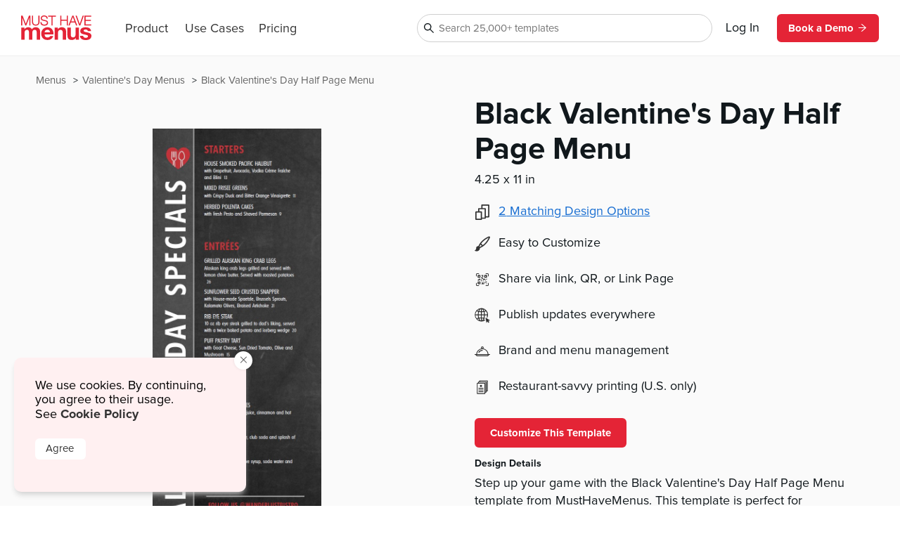

--- FILE ---
content_type: text/html
request_url: https://www.musthavemenus.com/half-page-menu-template/black-valentine's-day-half-page-menu.html
body_size: 9533
content:
<!DOCTYPE html>
<html lang="en" class="tk-proxima-nova">
<head>
	<meta charset="UTF-8">
	<meta name="viewport" content="width=device-width">
	<link rel="icon" type="image/png" href="/favicon-16x16.png" sizes="16x16">
	<link rel="icon" type="image/png" href="/favicon-32x32.png" sizes="32x32">
	<link rel="icon" type="image/png" href="/favicon-96x96.png" sizes="96x96">
	<link rel="icon" type="image/png" href="/favicon-160x160.png" sizes="160x160">

	<link rel="preconnect" href="https://www.mhme.nu">

	<meta name="generator" content="Astro v2.10.15">
	<meta name="description" content="Create an impressive menu using the Black Valentine's Day Half Page Menu template. Design, edit, and print menus -- all in one spot.">
	<meta name="keywords">

	

	<title>Black Valentine&#39;s Day Half Page Menu</title>

	<!-- Intercom -->
	
	
	
	
<!-- End Intercom -->

	<!-- Google Tag Manager -->
	
	<!-- End Google Tag Manager -->

	<!-- Fullstory -->
	<script> window['_fs_host'] = 'fullstory.com'; window['_fs_script'] = 'edge.fullstory.com/s/fs.js'; window['_fs_org'] = 'o-23XANY-na1'; window['_fs_namespace'] = 'FS'; !function(m,n,e,t,l,o,g,y){var s,f,a=function(h){ return!(h in m)||(m.console&&m.console.log&&m.console.log('FullStory namespace conflict. Please set window["_fs_namespace"].'),!1)}(e) ;function p(b){var h,d=[];function j(){h&&(d.forEach((function(b){var d;try{d=b[h[0]]&&b[h[0]](h[1])}catch(h){return void(b[3]&&b[3](h))} d&&d.then?d.then(b[2],b[3]):b[2]&&b[2](d)})),d.length=0)}function r(b){return function(d){h||(h=[b,d],j())}}return b(r(0),r(1)),{ then:function(b,h){return p((function(r,i){d.push([b,h,r,i]),j()}))}}}a&&(g=m[e]=function(){var b=function(b,d,j,r){function i(i,c){ h(b,d,j,i,c,r)}r=r||2;var c,u=/Async$/;return u.test(b)?(b=b.replace(u,""),"function"==typeof Promise?new Promise(i):p(i)):h(b,d,j,c,c,r)} ;function h(h,d,j,r,i,c){return b._api?b._api(h,d,j,r,i,c):(b.q&&b.q.push([h,d,j,r,i,c]),null)}return b.q=[],b}(),y=function(b){function h(h){ "function"==typeof h[4]&&h[4](new Error(b))}var d=g.q;if(d){for(var j=0;j<d.length;j++)h(d[j]);d.length=0,d.push=h}},function(){ (o=n.createElement(t)).async=!0,o.crossOrigin="anonymous",o.src="https://"+l,o.onerror=function(){y("Error loading "+l)} ;var b=n.getElementsByTagName(t)[0];b&&b.parentNode?b.parentNode.insertBefore(o,b):n.head.appendChild(o)}(),function(){function b(){} function h(b,h,d){g(b,h,d,1)}function d(b,d,j){h("setProperties",{type:b,properties:d},j)}function j(b,h){d("user",b,h)}function r(b,h,d){j({ uid:b},d),h&&j(h,d)}g.identify=r,g.setUserVars=j,g.identifyAccount=b,g.clearUserCookie=b,g.setVars=d,g.event=function(b,d,j){h("trackEvent",{ name:b,properties:d},j)},g.anonymize=function(){r(!1)},g.shutdown=function(){h("shutdown")},g.restart=function(){h("restart")}, g.log=function(b,d){h("log",{level:b,msg:d})},g.consent=function(b){h("setIdentity",{consent:!arguments.length||b})}}(),s="fetch", f="XMLHttpRequest",g._w={},g._w[f]=m[f],g._w[s]=m[s],m[s]&&(m[s]=function(){return g._w[s].apply(this,arguments)}),g._v="2.0.0") }(window,document,window._fs_namespace,"script",window._fs_script); </script>
	<!-- /Fullstory -->

	<!-- Rewardful Code -->
	
	<script async src="https://r.wdfl.co/rw.js" data-rewardful="e9d4c9"></script>
	<!-- End Rewardful Code -->

	

	

	
<link rel="stylesheet" href="/_astro/_name_.d831f0dc.css" />
<link rel="stylesheet" href="/_astro/_name_.b90f1143.css" />
<link rel="stylesheet" href="/_astro/_name_.e100395e.css" />
<link rel="stylesheet" href="/_astro/AppHeader.13d3f613.css" />
<link rel="stylesheet" href="/_astro/CookieNotification.c36fd073.css" />
<link rel="stylesheet" href="/_astro/Button.fdf18af4.css" />
<link rel="stylesheet" href="/_astro/MatchingDesignModal.66779292.css" /><script type="module" src="/_astro/hoisted.9056a9d6.js"></script></head>

<body id="app">
	<!-- Google Tag Manager (noscript) -->
	<noscript><iframe src="https://www.googletagmanager.com/ns.html?id=GTM-5WNV48VJ" height="0" width="0" style="display:none;visibility:hidden"></iframe></noscript>
	<!-- End Google Tag Manager (noscript) -->
	<style>astro-island,astro-slot,astro-static-slot{display:contents}</style><script>(()=>{var e=async t=>{await(await t())()};(self.Astro||(self.Astro={})).only=e;window.dispatchEvent(new Event("astro:only"));})();;(()=>{var d;{let p={0:t=>u(t),1:t=>l(t),2:t=>new RegExp(t),3:t=>new Date(t),4:t=>new Map(l(t)),5:t=>new Set(l(t)),6:t=>BigInt(t),7:t=>new URL(t),8:t=>new Uint8Array(t),9:t=>new Uint16Array(t),10:t=>new Uint32Array(t)},h=t=>{let[e,n]=t;return e in p?p[e](n):void 0},l=t=>t.map(h),u=t=>typeof t!="object"||t===null?t:Object.fromEntries(Object.entries(t).map(([e,n])=>[e,h(n)]));customElements.get("astro-island")||customElements.define("astro-island",(d=class extends HTMLElement{constructor(){super(...arguments);this.hydrate=async()=>{var i;if(!this.hydrator||!this.isConnected)return;let e=(i=this.parentElement)==null?void 0:i.closest("astro-island[ssr]");if(e){e.addEventListener("astro:hydrate",this.hydrate,{once:!0});return}let n=this.querySelectorAll("astro-slot"),o={},a=this.querySelectorAll("template[data-astro-template]");for(let r of a){let s=r.closest(this.tagName);s!=null&&s.isSameNode(this)&&(o[r.getAttribute("data-astro-template")||"default"]=r.innerHTML,r.remove())}for(let r of n){let s=r.closest(this.tagName);s!=null&&s.isSameNode(this)&&(o[r.getAttribute("name")||"default"]=r.innerHTML)}let c;try{c=this.hasAttribute("props")?u(JSON.parse(this.getAttribute("props"))):{}}catch(r){let s=this.getAttribute("component-url")||"<unknown>",y=this.getAttribute("component-export");throw y&&(s+=` (export ${y})`),console.error(`[hydrate] Error parsing props for component ${s}`,this.getAttribute("props"),r),r}await this.hydrator(this)(this.Component,c,o,{client:this.getAttribute("client")}),this.removeAttribute("ssr"),this.dispatchEvent(new CustomEvent("astro:hydrate"))}}connectedCallback(){!this.hasAttribute("await-children")||this.firstChild?this.childrenConnectedCallback():new MutationObserver((e,n)=>{n.disconnect(),setTimeout(()=>this.childrenConnectedCallback(),0)}).observe(this,{childList:!0})}async childrenConnectedCallback(){let e=this.getAttribute("before-hydration-url");e&&await import(e),this.start()}start(){let e=JSON.parse(this.getAttribute("opts")),n=this.getAttribute("client");if(Astro[n]===void 0){window.addEventListener(`astro:${n}`,()=>this.start(),{once:!0});return}Astro[n](async()=>{let o=this.getAttribute("renderer-url"),[a,{default:c}]=await Promise.all([import(this.getAttribute("component-url")),o?import(o):()=>()=>{}]),i=this.getAttribute("component-export")||"default";if(!i.includes("."))this.Component=a[i];else{this.Component=a;for(let r of i.split("."))this.Component=this.Component[r]}return this.hydrator=c,this.hydrate},e,this)}attributeChangedCallback(){this.hydrate()}},d.observedAttributes=["props"],d))}})();</script><astro-island uid="ZPTBPT" component-url="/_astro/AppHeader.c058421e.js" component-export="default" renderer-url="/_astro/client.ee951810.js" props="{}" ssr="" client="only" opts="{&quot;name&quot;:&quot;AppHeader&quot;,&quot;value&quot;:&quot;solid-js&quot;}"></astro-island>
	
  <main>
    <section class="fluid longtail">

      <div class="popcorn-container">
  <div>
      <a href="/half-page-menu-template/black-valentine's-day-half-page-menu.html">
        Black Valentine&#39;s Day Half Page Menu
      </a>
    </div><div>
      <a href="/category/valentines-day-menus.html">
        Valentine&#39;s Day Menus
      </a>
    </div><div>
      <a href="/menu/browse.do">
        Menus
      </a>
    </div>
</div>

      <header>
        <div class="thumbs">
          <astro-island uid="Z2iaUs" component-url="/_astro/CustomizeTemplateThumbs.f2e74560.js" component-export="default" renderer-url="/_astro/client.ee951810.js" props="{&quot;design&quot;:[0,{&quot;id&quot;:[0,&quot;338f34e1-5fe5-48cd-8df4-7f973f4b2ea0&quot;],&quot;colors&quot;:[0,&quot;#FFFFFF,#000,#C2333A,#e21b4b,#9acc5d,#adafb2,#e6e7e8,#c7c8ca,#c2333a&quot;],&quot;created_date&quot;:[3,&quot;2022-01-12T13:13:28.000Z&quot;],&quot;description&quot;:[0,&quot;Step up your game with the Black Valentine&#39;s Day Half Page Menu template from MustHaveMenus. This template is perfect for restaurants looking to celebrate Valentine&#39;s Day without having to cover everything in pink and red! With our custom design tool, making any changes to this template is a breeze. Edit text, swap fonts, add colors, insert logos, and more in a matter of minutes. Once your menu is ready, order your prints and we’ll ship them right to your door. &quot;],&quot;fonts&quot;:[0,&quot;node_family_florida&quot;],&quot;html&quot;:[0,&quot;&quot;],&quot;name&quot;:[0,&quot;Black Valentine&#39;s Day Half Page Menu&quot;],&quot;page_count&quot;:[0,1],&quot;pdf&quot;:[0,null],&quot;privacy&quot;:[0,null],&quot;removed&quot;:[8,[0]],&quot;size&quot;:[0,&quot;half-page-menu&quot;],&quot;thumb&quot;:[0,null],&quot;thumb_updated_date&quot;:[0,null],&quot;type&quot;:[0,&quot;template&quot;],&quot;updated_date&quot;:[3,&quot;2026-01-07T09:46:40.000Z&quot;],&quot;url&quot;:[0,null],&quot;visitor_id&quot;:[0,null],&quot;location_id&quot;:[0,1000105300],&quot;member_id&quot;:[0,619603],&quot;status&quot;:[0,&quot;published&quot;],&quot;template_id&quot;:[0,null],&quot;designer&quot;:[0,&quot;samantha.bess@musthavemenus.com&quot;],&quot;last_edited_date&quot;:[0,null],&quot;notes&quot;:[0,&quot;Designed by Sam M.&quot;],&quot;brandColors&quot;:[0,null],&quot;height&quot;:[0,null],&quot;themeColors&quot;:[0,null],&quot;unit&quot;:[0,&quot;in&quot;],&quot;width&quot;:[0,null],&quot;png&quot;:[0,null],&quot;version&quot;:[0,null],&quot;appVersion&quot;:[0,&quot;0&quot;],&quot;folders&quot;:[0,null],&quot;app_version&quot;:[0,2.2],&quot;has_changes&quot;:[8,[1]],&quot;meta_description&quot;:[0,&quot;Create an impressive menu using the Black Valentine&#39;s Day Half Page Menu template. Design, edit, and print menus -- all in one spot.&quot;],&quot;page_title&quot;:[0,null],&quot;is_test&quot;:[8,[1]],&quot;rank&quot;:[0,17],&quot;assigned_to&quot;:[0,&quot;samantha.bess@musthavemenus.com&quot;],&quot;is_locked&quot;:[8,[0]],&quot;jpg&quot;:[0,null],&quot;last_download_date&quot;:[0,null],&quot;last_saved_tag&quot;:[0,&quot;vzJ7mifFRfip&quot;],&quot;compressed&quot;:[0,&quot;37299&quot;],&quot;linked_parent&quot;:[0,&quot;dc935142-1ab5-474e-9887-9e5fc87073d7&quot;],&quot;free&quot;:[8,[1]],&quot;urank&quot;:[0,null],&quot;in_use&quot;:[0,&quot;LP&quot;],&quot;in_use_member_id&quot;:[0,891454],&quot;owner_id&quot;:[0,null],&quot;team_id&quot;:[0,null],&quot;creator_name&quot;:[0,null],&quot;in_use_last_ping_at&quot;:[0,1706300865149],&quot;has_toast_items&quot;:[8,[0]],&quot;toast_item&quot;:[0,&quot;&quot;],&quot;clover_item&quot;:[0,&quot;&quot;],&quot;has_clover_items&quot;:[8,[0]],&quot;webm&quot;:[0,null],&quot;mp4&quot;:[0,null],&quot;last_content_update_date&quot;:[0,null],&quot;has_video&quot;:[0,null],&quot;has_square_items&quot;:[8,[0]],&quot;square_item&quot;:[0,&quot;&quot;],&quot;clover_sections&quot;:[0,&quot;&quot;],&quot;square_sections&quot;:[0,&quot;&quot;],&quot;toast_sections&quot;:[0,&quot;&quot;],&quot;pos_updated_date&quot;:[0,null],&quot;pos_updated_enabled&quot;:[0,null],&quot;dsa_updated_enabled&quot;:[0,null],&quot;has_treez_items&quot;:[0,null],&quot;treez_item&quot;:[0,null],&quot;treez_sections&quot;:[0,null],&quot;has_popmenu_items&quot;:[0,null],&quot;popmenu_item&quot;:[0,null],&quot;popmenu_sections&quot;:[0,null],&quot;has_itemlibrary_items&quot;:[0,null],&quot;itemlibrary_item&quot;:[0,null],&quot;itemlibrary_sections&quot;:[0,null],&quot;links_updated_enabled&quot;:[0,null],&quot;last_editor_name&quot;:[0,null],&quot;il_updated_enabled&quot;:[0,null],&quot;is_per_page_mode&quot;:[8,[0]],&quot;categoryId&quot;:[0,6899]}],&quot;isLandscape&quot;:[0,false]}" ssr="" client="only" opts="{&quot;name&quot;:&quot;CustomizeTemplateThumbs&quot;,&quot;value&quot;:&quot;solid-js&quot;}"></astro-island>
        </div>

        <div class="text">
          <astro-island uid="Z1EWppa" component-url="/_astro/LongtailProLabel.480db1d6.js" component-export="default" renderer-url="/_astro/client.ee951810.js" props="{&quot;isFree&quot;:[0,true]}" ssr="" client="only" opts="{&quot;name&quot;:&quot;LongtailProLabel&quot;,&quot;value&quot;:&quot;solid-js&quot;}"></astro-island>
          <h1>Black Valentine&#39;s Day Half Page Menu</h1>
          <p class="dimensions">4.25
            x 11 in</p>
          <ul>
            <li>
                <div>
                  <svg data-hk="0-0" xmlns="http://www.w3.org/2000/svg" viewBox="0 0 18.11 20.09"><path id="Path_1864" d="M17.33,0H8.41c-.43,0-.78,.35-.78,.78v3.94h-3.21c-.43,0-.78,.35-.78,.78v3.5H.78c-.43,0-.78,.35-.78,.78v9.54c0,.43,.35,.78,.78,.78H7.8c.43,0,.78-.35,.78-.78v-.74h4.16c.43,0,.78-.35,.78-.78v-1.01h3.82c.43,0,.78-.35,.78-.78V.78c0-.43-.35-.78-.78-.78m-.78,15.23h-3.04V5.5c0-.43-.35-.78-.78-.78h-3.55V1.56h7.36V15.23Zm-4.59,1.56v.23h-3.38v-7.25c-.02-.42-.36-.76-.78-.78h-2.6v-2.72h6.76v10.51h0Zm-4.94,1.75H1.56v-7.99H7.02v7.99Z" fill="#333"></path></svg>
                </div>
                <astro-island uid="Z1HDuTG" component-url="/_astro/MatchingDesignModal.896b8c6d.js" component-export="default" renderer-url="/_astro/client.ee951810.js" props="{&quot;collection&quot;:[1,[[0,{&quot;id&quot;:[0,&quot;dc935142-1ab5-474e-9887-9e5fc87073d7&quot;],&quot;colors&quot;:[0,&quot;#FFFFFF,#000,#C2333A,#e21b4b,#9acc5d,#adafb2,#e6e7e8,#c7c8ca&quot;],&quot;created_date&quot;:[3,&quot;2022-01-10T14:40:16.000Z&quot;],&quot;description&quot;:[0,&quot;Celebrate Valentine&#39;s Day in style with the Black Valentine&#39;s Day Menu template from MustHaveMenus. This template features a chalkboard textured background with red accents. It’s easy to edit this template so it best reflects your business with our design tool. In a few clicks of the mouse, change text, add photos or logos, swap colors, and insert graphics. Then order your menus from our professional team for beautiful menus that are sure to impress. &quot;],&quot;fonts&quot;:[0,&quot;node_family_florida,node_family_fjalla_one,node_family_assistant&quot;],&quot;html&quot;:[0,&quot;&quot;],&quot;name&quot;:[0,&quot;Black Valentine&#39;s Day Menu&quot;],&quot;page_count&quot;:[0,1],&quot;pdf&quot;:[0,null],&quot;privacy&quot;:[0,null],&quot;removed&quot;:[8,[0]],&quot;size&quot;:[0,&quot;menu-letter&quot;],&quot;thumb&quot;:[0,null],&quot;thumb_updated_date&quot;:[0,null],&quot;type&quot;:[0,&quot;template&quot;],&quot;updated_date&quot;:[3,&quot;2026-01-07T09:45:18.000Z&quot;],&quot;url&quot;:[0,null],&quot;visitor_id&quot;:[0,null],&quot;location_id&quot;:[0,1000105300],&quot;member_id&quot;:[0,619603],&quot;status&quot;:[0,&quot;published&quot;],&quot;template_id&quot;:[0,null],&quot;designer&quot;:[0,&quot;samantha.bess@musthavemenus.com&quot;],&quot;last_edited_date&quot;:[0,null],&quot;notes&quot;:[0,&quot;Designed by Sam M.&quot;],&quot;brandColors&quot;:[0,null],&quot;height&quot;:[0,null],&quot;themeColors&quot;:[0,null],&quot;unit&quot;:[0,null],&quot;width&quot;:[0,null],&quot;png&quot;:[0,null],&quot;version&quot;:[0,null],&quot;appVersion&quot;:[0,&quot;0&quot;],&quot;folders&quot;:[0,null],&quot;app_version&quot;:[0,2.2],&quot;has_changes&quot;:[8,[1]],&quot;meta_description&quot;:[0,&quot;Design a stylish new menu using the Black Valentine&#39;s Day Menu template. Edit and print menus with ease using our Menu Maker.&quot;],&quot;page_title&quot;:[0,null],&quot;is_test&quot;:[8,[1]],&quot;rank&quot;:[0,17],&quot;assigned_to&quot;:[0,&quot;samantha.bess@musthavemenus.com&quot;],&quot;is_locked&quot;:[8,[0]],&quot;jpg&quot;:[0,null],&quot;last_download_date&quot;:[0,null],&quot;last_saved_tag&quot;:[0,&quot;f59yy3vtnoF9&quot;],&quot;compressed&quot;:[0,&quot;36522&quot;],&quot;linked_parent&quot;:[0,&quot;&quot;],&quot;free&quot;:[8,[1]],&quot;urank&quot;:[0,null],&quot;in_use&quot;:[0,&quot;&quot;],&quot;in_use_member_id&quot;:[0,0],&quot;owner_id&quot;:[0,null],&quot;team_id&quot;:[0,null],&quot;creator_name&quot;:[0,null],&quot;in_use_last_ping_at&quot;:[0,null],&quot;has_toast_items&quot;:[0,null],&quot;toast_item&quot;:[0,null],&quot;clover_item&quot;:[0,null],&quot;has_clover_items&quot;:[0,null],&quot;webm&quot;:[0,null],&quot;mp4&quot;:[0,null],&quot;last_content_update_date&quot;:[0,null],&quot;has_video&quot;:[0,null],&quot;has_square_items&quot;:[0,null],&quot;square_item&quot;:[0,null],&quot;clover_sections&quot;:[0,null],&quot;square_sections&quot;:[0,null],&quot;toast_sections&quot;:[0,null],&quot;pos_updated_date&quot;:[0,null],&quot;pos_updated_enabled&quot;:[0,null],&quot;dsa_updated_enabled&quot;:[0,null],&quot;has_treez_items&quot;:[0,null],&quot;treez_item&quot;:[0,null],&quot;treez_sections&quot;:[0,null],&quot;has_popmenu_items&quot;:[0,null],&quot;popmenu_item&quot;:[0,null],&quot;popmenu_sections&quot;:[0,null],&quot;has_itemlibrary_items&quot;:[0,null],&quot;itemlibrary_item&quot;:[0,null],&quot;itemlibrary_sections&quot;:[0,null],&quot;links_updated_enabled&quot;:[0,null],&quot;last_editor_name&quot;:[0,null],&quot;il_updated_enabled&quot;:[0,null],&quot;is_per_page_mode&quot;:[8,[0]]}],[0,{&quot;id&quot;:[0,&quot;338f34e1-5fe5-48cd-8df4-7f973f4b2ea0&quot;],&quot;colors&quot;:[0,&quot;#FFFFFF,#000,#C2333A,#e21b4b,#9acc5d,#adafb2,#e6e7e8,#c7c8ca,#c2333a&quot;],&quot;created_date&quot;:[3,&quot;2022-01-12T13:13:28.000Z&quot;],&quot;description&quot;:[0,&quot;Step up your game with the Black Valentine&#39;s Day Half Page Menu template from MustHaveMenus. This template is perfect for restaurants looking to celebrate Valentine&#39;s Day without having to cover everything in pink and red! With our custom design tool, making any changes to this template is a breeze. Edit text, swap fonts, add colors, insert logos, and more in a matter of minutes. Once your menu is ready, order your prints and we’ll ship them right to your door. &quot;],&quot;fonts&quot;:[0,&quot;node_family_florida&quot;],&quot;html&quot;:[0,&quot;&quot;],&quot;name&quot;:[0,&quot;Black Valentine&#39;s Day Half Page Menu&quot;],&quot;page_count&quot;:[0,1],&quot;pdf&quot;:[0,null],&quot;privacy&quot;:[0,null],&quot;removed&quot;:[8,[0]],&quot;size&quot;:[0,&quot;half-page-menu&quot;],&quot;thumb&quot;:[0,null],&quot;thumb_updated_date&quot;:[0,null],&quot;type&quot;:[0,&quot;template&quot;],&quot;updated_date&quot;:[3,&quot;2026-01-07T09:46:40.000Z&quot;],&quot;url&quot;:[0,null],&quot;visitor_id&quot;:[0,null],&quot;location_id&quot;:[0,1000105300],&quot;member_id&quot;:[0,619603],&quot;status&quot;:[0,&quot;published&quot;],&quot;template_id&quot;:[0,null],&quot;designer&quot;:[0,&quot;samantha.bess@musthavemenus.com&quot;],&quot;last_edited_date&quot;:[0,null],&quot;notes&quot;:[0,&quot;Designed by Sam M.&quot;],&quot;brandColors&quot;:[0,null],&quot;height&quot;:[0,null],&quot;themeColors&quot;:[0,null],&quot;unit&quot;:[0,&quot;in&quot;],&quot;width&quot;:[0,null],&quot;png&quot;:[0,null],&quot;version&quot;:[0,null],&quot;appVersion&quot;:[0,&quot;0&quot;],&quot;folders&quot;:[0,null],&quot;app_version&quot;:[0,2.2],&quot;has_changes&quot;:[8,[1]],&quot;meta_description&quot;:[0,&quot;Create an impressive menu using the Black Valentine&#39;s Day Half Page Menu template. Design, edit, and print menus -- all in one spot.&quot;],&quot;page_title&quot;:[0,null],&quot;is_test&quot;:[8,[1]],&quot;rank&quot;:[0,17],&quot;assigned_to&quot;:[0,&quot;samantha.bess@musthavemenus.com&quot;],&quot;is_locked&quot;:[8,[0]],&quot;jpg&quot;:[0,null],&quot;last_download_date&quot;:[0,null],&quot;last_saved_tag&quot;:[0,&quot;vzJ7mifFRfip&quot;],&quot;compressed&quot;:[0,&quot;37299&quot;],&quot;linked_parent&quot;:[0,&quot;dc935142-1ab5-474e-9887-9e5fc87073d7&quot;],&quot;free&quot;:[8,[1]],&quot;urank&quot;:[0,null],&quot;in_use&quot;:[0,&quot;LP&quot;],&quot;in_use_member_id&quot;:[0,891454],&quot;owner_id&quot;:[0,null],&quot;team_id&quot;:[0,null],&quot;creator_name&quot;:[0,null],&quot;in_use_last_ping_at&quot;:[0,1706300865149],&quot;has_toast_items&quot;:[8,[0]],&quot;toast_item&quot;:[0,&quot;&quot;],&quot;clover_item&quot;:[0,&quot;&quot;],&quot;has_clover_items&quot;:[8,[0]],&quot;webm&quot;:[0,null],&quot;mp4&quot;:[0,null],&quot;last_content_update_date&quot;:[0,null],&quot;has_video&quot;:[0,null],&quot;has_square_items&quot;:[8,[0]],&quot;square_item&quot;:[0,&quot;&quot;],&quot;clover_sections&quot;:[0,&quot;&quot;],&quot;square_sections&quot;:[0,&quot;&quot;],&quot;toast_sections&quot;:[0,&quot;&quot;],&quot;pos_updated_date&quot;:[0,null],&quot;pos_updated_enabled&quot;:[0,null],&quot;dsa_updated_enabled&quot;:[0,null],&quot;has_treez_items&quot;:[0,null],&quot;treez_item&quot;:[0,null],&quot;treez_sections&quot;:[0,null],&quot;has_popmenu_items&quot;:[0,null],&quot;popmenu_item&quot;:[0,null],&quot;popmenu_sections&quot;:[0,null],&quot;has_itemlibrary_items&quot;:[0,null],&quot;itemlibrary_item&quot;:[0,null],&quot;itemlibrary_sections&quot;:[0,null],&quot;links_updated_enabled&quot;:[0,null],&quot;last_editor_name&quot;:[0,null],&quot;il_updated_enabled&quot;:[0,null],&quot;is_per_page_mode&quot;:[8,[0]]}]]]}" ssr="" client="only" opts="{&quot;name&quot;:&quot;MatchingDesignModal&quot;,&quot;value&quot;:&quot;solid-js&quot;}"></astro-island>
              </li>
            <li>
              <img src="https://timber.mhmcdn.com/site/marketing/icons/PaintbrushIcon.svg" alt="customize icon">
              <p>Easy to Customize</p>
            </li>
            <li>
              <img src="https://timber.mhmcdn.com/site/marketing/icons/QRCodeCornersIcon.svg" alt="share icon">
              <p>Share via link, QR, or Link Page</p>
            </li>
            <li>
              <img src="https://timber.mhmcdn.com/site/marketing/icons/Online.svg" alt="publish icon">
              <p>Publish updates everywhere</p>
            </li>
            <li>
              <img src="https://timber.mhmcdn.com/site/marketing/icons/Hospitality.svg" alt="brand icon">
              <p>Brand and menu management</p>
            </li>
            <li>
                <img src="https://timber.mhmcdn.com/site/marketing/icons/Prints.svg" alt="print icon">
                <p>Restaurant-savvy printing (U.S. only)</p>
              </li>
          </ul>

          <astro-island uid="Z1sDYYN" component-url="/_astro/CustomizeTemplateButton.78295013.js" component-export="default" renderer-url="/_astro/client.ee951810.js" props="{&quot;isFree&quot;:[0,true],&quot;designId&quot;:[0,&quot;338f34e1-5fe5-48cd-8df4-7f973f4b2ea0&quot;]}" ssr="" client="only" opts="{&quot;name&quot;:&quot;CustomizeTemplateButton&quot;,&quot;value&quot;:&quot;solid-js&quot;}"></astro-island>

          <h6>Design Details</h6>
          <p class="description">Step up your game with the Black Valentine&#39;s Day Half Page Menu template from MustHaveMenus. This template is perfect for restaurants looking to celebrate Valentine&#39;s Day without having to cover everything in pink and red! With our custom design tool, making any changes to this template is a breeze. Edit text, swap fonts, add colors, insert logos, and more in a matter of minutes. Once your menu is ready, order your prints and we’ll ship them right to your door. </p>
        </div>
      </header>

      <div id="designs" class="designs" style="opacity: 0">
  <div class="design">
      <a href="/menu-template/artsy-valentines-day-specials-menu.html">
        <div class="image">
          <img src="https://timber.mhmcdn.com/public/member/891454/thumb/f29e3da5-a78a-42f7-aba6-28b0fb95bcad-w300-p1.jpg" loading="lazy" width="300" alt="">
          <astro-island uid="AOW5" component-url="/_astro/FreeProThumbLabel.ae36cfa3.js" component-export="default" renderer-url="/_astro/client.ee951810.js" props="{&quot;isFree&quot;:[0,true]}" ssr="" client="only" opts="{&quot;name&quot;:&quot;FreeProThumbLabel&quot;,&quot;value&quot;:&quot;solid-js&quot;}"></astro-island>
        </div>
        <span>Artsy Valentines Day Specials Menu</span>
      </a>
    </div><div class="design">
      <a href="/menu-template/basic-valentines-day-menu.html">
        <div class="image">
          <img src="https://timber.mhmcdn.com/public/member/891454/thumb/81d54ee7-d56c-49f8-a7b9-1f37b0f7c936-w300-p1.jpg" loading="lazy" width="300" alt="">
          <astro-island uid="AOW5" component-url="/_astro/FreeProThumbLabel.ae36cfa3.js" component-export="default" renderer-url="/_astro/client.ee951810.js" props="{&quot;isFree&quot;:[0,true]}" ssr="" client="only" opts="{&quot;name&quot;:&quot;FreeProThumbLabel&quot;,&quot;value&quot;:&quot;solid-js&quot;}"></astro-island>
        </div>
        <span>Basic Valentines Day Menu</span>
      </a>
    </div><div class="design">
      <a href="/half-page-menu-template/black-valentine's-day-half-page-menu.html">
        <div class="image">
          <img src="https://timber.mhmcdn.com/public/member/619603/thumb/338f34e1-5fe5-48cd-8df4-7f973f4b2ea0-w300-p1.jpg" loading="lazy" width="300" alt="">
          <astro-island uid="AOW5" component-url="/_astro/FreeProThumbLabel.ae36cfa3.js" component-export="default" renderer-url="/_astro/client.ee951810.js" props="{&quot;isFree&quot;:[0,true]}" ssr="" client="only" opts="{&quot;name&quot;:&quot;FreeProThumbLabel&quot;,&quot;value&quot;:&quot;solid-js&quot;}"></astro-island>
        </div>
        <span>Black Valentine&#39;s Day Half Page Menu</span>
      </a>
    </div><div class="design">
      <a href="/menu-template/black-valentine's-day-menu.html">
        <div class="image">
          <img src="https://timber.mhmcdn.com/public/member/619603/thumb/dc935142-1ab5-474e-9887-9e5fc87073d7-w300-p1.jpg" loading="lazy" width="300" alt="">
          <astro-island uid="AOW5" component-url="/_astro/FreeProThumbLabel.ae36cfa3.js" component-export="default" renderer-url="/_astro/client.ee951810.js" props="{&quot;isFree&quot;:[0,true]}" ssr="" client="only" opts="{&quot;name&quot;:&quot;FreeProThumbLabel&quot;,&quot;value&quot;:&quot;solid-js&quot;}"></astro-island>
        </div>
        <span>Black Valentine&#39;s Day Menu</span>
      </a>
    </div><div class="design">
      <a href="/menu-template/blue-valentines-day-menu.html">
        <div class="image">
          <img src="https://timber.mhmcdn.com/public/member/891454/thumb/ccaa5a90-99da-4f2a-8fc0-2df73086a216-w300-p1.jpg" loading="lazy" width="300" alt="">
          <astro-island uid="AOW5" component-url="/_astro/FreeProThumbLabel.ae36cfa3.js" component-export="default" renderer-url="/_astro/client.ee951810.js" props="{&quot;isFree&quot;:[0,true]}" ssr="" client="only" opts="{&quot;name&quot;:&quot;FreeProThumbLabel&quot;,&quot;value&quot;:&quot;solid-js&quot;}"></astro-island>
        </div>
        <span>Blue Valentines Day Menu</span>
      </a>
    </div><div class="design">
      <a href="/menu-template/classic-valentine's-day-menu.html">
        <div class="image">
          <img src="https://timber.mhmcdn.com/public/member/867273/thumb/2a336656-7121-44ea-b373-50715d15d06f-w300-p1.jpg" loading="lazy" width="300" alt="">
          <astro-island uid="AOW5" component-url="/_astro/FreeProThumbLabel.ae36cfa3.js" component-export="default" renderer-url="/_astro/client.ee951810.js" props="{&quot;isFree&quot;:[0,true]}" ssr="" client="only" opts="{&quot;name&quot;:&quot;FreeProThumbLabel&quot;,&quot;value&quot;:&quot;solid-js&quot;}"></astro-island>
        </div>
        <span>Classic Valentine&#39;s Day Menu</span>
      </a>
    </div><div class="design">
      <a href="/menu-template/colorful-hearts-valentines-menu.html">
        <div class="image">
          <img src="https://timber.mhmcdn.com/public/member/619603/thumb/ffb44aba-37fb-4df3-898c-247e95d4d109-w300-p1.jpg" loading="lazy" width="300" alt="">
          <astro-island uid="AOW5" component-url="/_astro/FreeProThumbLabel.ae36cfa3.js" component-export="default" renderer-url="/_astro/client.ee951810.js" props="{&quot;isFree&quot;:[0,true]}" ssr="" client="only" opts="{&quot;name&quot;:&quot;FreeProThumbLabel&quot;,&quot;value&quot;:&quot;solid-js&quot;}"></astro-island>
        </div>
        <span>Colorful Hearts Valentines Menu</span>
      </a>
    </div><div class="design">
      <a href="/menu-template/colorful-valentines-day-specials-menu.html">
        <div class="image">
          <img src="https://timber.mhmcdn.com/public/member/891454/thumb/ca9980fc-1ad0-45e1-a913-8eb4dca6b99d-w300-p1.jpg" loading="lazy" width="300" alt="">
          <astro-island uid="AOW5" component-url="/_astro/FreeProThumbLabel.ae36cfa3.js" component-export="default" renderer-url="/_astro/client.ee951810.js" props="{&quot;isFree&quot;:[0,true]}" ssr="" client="only" opts="{&quot;name&quot;:&quot;FreeProThumbLabel&quot;,&quot;value&quot;:&quot;solid-js&quot;}"></astro-island>
        </div>
        <span>Colorful Valentines Day Specials Menu</span>
      </a>
    </div><div class="design">
      <a href="/menu-template/cupids-valentines-day-menu.html">
        <div class="image">
          <img src="https://timber.mhmcdn.com/public/member/891454/thumb/a1716b23-03e6-41ad-9a0d-8584f2aa237d-w300-p1.jpg" loading="lazy" width="300" alt="">
          <astro-island uid="AOW5" component-url="/_astro/FreeProThumbLabel.ae36cfa3.js" component-export="default" renderer-url="/_astro/client.ee951810.js" props="{&quot;isFree&quot;:[0,true]}" ssr="" client="only" opts="{&quot;name&quot;:&quot;FreeProThumbLabel&quot;,&quot;value&quot;:&quot;solid-js&quot;}"></astro-island>
        </div>
        <span>Cupids Valentines Day Menu</span>
      </a>
    </div><div class="design">
      <a href="/menu-template/cute-valentine's-day-menu.html">
        <div class="image">
          <img src="https://timber.mhmcdn.com/public/member/619603/thumb/450edffc-ade3-44cf-b980-cc5fc66d980d-w300-p1.jpg" loading="lazy" width="300" alt="">
          <astro-island uid="AOW5" component-url="/_astro/FreeProThumbLabel.ae36cfa3.js" component-export="default" renderer-url="/_astro/client.ee951810.js" props="{&quot;isFree&quot;:[0,true]}" ssr="" client="only" opts="{&quot;name&quot;:&quot;FreeProThumbLabel&quot;,&quot;value&quot;:&quot;solid-js&quot;}"></astro-island>
        </div>
        <span>Cute Valentine&#39;s Day Menu</span>
      </a>
    </div><div class="design">
      <a href="/menu-template/electric-valentines-day-menu.html">
        <div class="image">
          <img src="https://timber.mhmcdn.com/public/member/891454/thumb/0ed3e32e-c7dd-4f2c-8668-24571f769f38-w300-p1.jpg" loading="lazy" width="300" alt="">
          <astro-island uid="AOW5" component-url="/_astro/FreeProThumbLabel.ae36cfa3.js" component-export="default" renderer-url="/_astro/client.ee951810.js" props="{&quot;isFree&quot;:[0,true]}" ssr="" client="only" opts="{&quot;name&quot;:&quot;FreeProThumbLabel&quot;,&quot;value&quot;:&quot;solid-js&quot;}"></astro-island>
        </div>
        <span>Electric Valentines Day Menu</span>
      </a>
    </div><div class="design">
      <a href="/menu-template/elegant-valentine's-day-menu.html">
        <div class="image">
          <img src="https://timber.mhmcdn.com/public/member/867273/thumb/4b790435-918b-4b62-a7be-99c92ea2ff87-w300-p1.jpg" loading="lazy" width="300" alt="">
          <astro-island uid="AOW5" component-url="/_astro/FreeProThumbLabel.ae36cfa3.js" component-export="default" renderer-url="/_astro/client.ee951810.js" props="{&quot;isFree&quot;:[0,true]}" ssr="" client="only" opts="{&quot;name&quot;:&quot;FreeProThumbLabel&quot;,&quot;value&quot;:&quot;solid-js&quot;}"></astro-island>
        </div>
        <span>Elegant Valentine&#39;s Day Menu</span>
      </a>
    </div><div class="design">
      <a href="/menu-template/elegant-valentines-day-specials-menu.html">
        <div class="image">
          <img src="https://timber.mhmcdn.com/public/member/891454/thumb/c0245ea7-f47c-48be-b460-aa038ecd3794-w300-p1.jpg" loading="lazy" width="300" alt="">
          <astro-island uid="AOW5" component-url="/_astro/FreeProThumbLabel.ae36cfa3.js" component-export="default" renderer-url="/_astro/client.ee951810.js" props="{&quot;isFree&quot;:[0,true]}" ssr="" client="only" opts="{&quot;name&quot;:&quot;FreeProThumbLabel&quot;,&quot;value&quot;:&quot;solid-js&quot;}"></astro-island>
        </div>
        <span>Elegant Valentines Day Specials Menu</span>
      </a>
    </div><div class="design">
      <a href="/menu-template/elegant-valentines-menu.html">
        <div class="image">
          <img src="https://timber.mhmcdn.com/public/member/867273/thumb/2cfff0da-9695-4288-9ac3-c02d1e9d9f6e-w300-p1.jpg" loading="lazy" width="300" alt="">
          <astro-island uid="AOW5" component-url="/_astro/FreeProThumbLabel.ae36cfa3.js" component-export="default" renderer-url="/_astro/client.ee951810.js" props="{&quot;isFree&quot;:[0,true]}" ssr="" client="only" opts="{&quot;name&quot;:&quot;FreeProThumbLabel&quot;,&quot;value&quot;:&quot;solid-js&quot;}"></astro-island>
        </div>
        <span>Elegant Valentines Menu</span>
      </a>
    </div><div class="design">
      <a href="/menu-template/fancy-valentines-day-menu.html">
        <div class="image">
          <img src="https://timber.mhmcdn.com/public/member/891454/thumb/f9627bef-572b-4936-b7fb-159afece7d70-w300-p1.jpg" loading="lazy" width="300" alt="">
          <astro-island uid="AOW5" component-url="/_astro/FreeProThumbLabel.ae36cfa3.js" component-export="default" renderer-url="/_astro/client.ee951810.js" props="{&quot;isFree&quot;:[0,true]}" ssr="" client="only" opts="{&quot;name&quot;:&quot;FreeProThumbLabel&quot;,&quot;value&quot;:&quot;solid-js&quot;}"></astro-island>
        </div>
        <span>Fancy Valentines Day Menu</span>
      </a>
    </div><div class="design">
      <a href="/menu-template/floral-valentine's-day-menu.html">
        <div class="image">
          <img src="https://timber.mhmcdn.com/public/member/867273/thumb/51b18cd3-e589-4240-b316-9e6e403f8f45-w300-p1.jpg" loading="lazy" width="300" alt="">
          <astro-island uid="AOW5" component-url="/_astro/FreeProThumbLabel.ae36cfa3.js" component-export="default" renderer-url="/_astro/client.ee951810.js" props="{&quot;isFree&quot;:[0,true]}" ssr="" client="only" opts="{&quot;name&quot;:&quot;FreeProThumbLabel&quot;,&quot;value&quot;:&quot;solid-js&quot;}"></astro-island>
        </div>
        <span>Floral Valentine&#39;s Day Menu</span>
      </a>
    </div><div class="design">
      <a href="/menu-template/flowery-valentines-day-menu.html">
        <div class="image">
          <img src="https://timber.mhmcdn.com/public/member/891454/thumb/771e95aa-8ec7-4cca-b667-8f760a86b43a-w300-p1.jpg" loading="lazy" width="300" alt="">
          <astro-island uid="AOW5" component-url="/_astro/FreeProThumbLabel.ae36cfa3.js" component-export="default" renderer-url="/_astro/client.ee951810.js" props="{&quot;isFree&quot;:[0,true]}" ssr="" client="only" opts="{&quot;name&quot;:&quot;FreeProThumbLabel&quot;,&quot;value&quot;:&quot;solid-js&quot;}"></astro-island>
        </div>
        <span>Flowery Valentines Day Menu</span>
      </a>
    </div><div class="design">
      <a href="/menu-template/formal-valentines-menu.html">
        <div class="image">
          <img src="https://timber.mhmcdn.com/public/member/867273/thumb/25bf5bdb-1145-4762-a996-43a0175f8782-w300-p1.jpg" loading="lazy" width="300" alt="">
          <astro-island uid="AOW5" component-url="/_astro/FreeProThumbLabel.ae36cfa3.js" component-export="default" renderer-url="/_astro/client.ee951810.js" props="{&quot;isFree&quot;:[0,true]}" ssr="" client="only" opts="{&quot;name&quot;:&quot;FreeProThumbLabel&quot;,&quot;value&quot;:&quot;solid-js&quot;}"></astro-island>
        </div>
        <span>Formal Valentines Menu</span>
      </a>
    </div><div class="design">
      <a href="/menu-template/gold-love-valentines-menu.html">
        <div class="image">
          <img src="https://timber.mhmcdn.com/public/member/891454/thumb/dafd1430-5f28-47e4-ad69-ea4f0302449d-w300-p1.jpg" loading="lazy" width="300" alt="">
          <astro-island uid="AOW5" component-url="/_astro/FreeProThumbLabel.ae36cfa3.js" component-export="default" renderer-url="/_astro/client.ee951810.js" props="{&quot;isFree&quot;:[0,true]}" ssr="" client="only" opts="{&quot;name&quot;:&quot;FreeProThumbLabel&quot;,&quot;value&quot;:&quot;solid-js&quot;}"></astro-island>
        </div>
        <span>Gold Love Valentines Menu</span>
      </a>
    </div><div class="design">
      <a href="/menu-template/heart-burst-valentine's-menu.html">
        <div class="image">
          <img src="https://timber.mhmcdn.com/public/member/867273/thumb/59a01887-02f5-44c1-8b0b-8036e4c96ac8-w300-p1.jpg" loading="lazy" width="300" alt="">
          <astro-island uid="AOW5" component-url="/_astro/FreeProThumbLabel.ae36cfa3.js" component-export="default" renderer-url="/_astro/client.ee951810.js" props="{&quot;isFree&quot;:[0,true]}" ssr="" client="only" opts="{&quot;name&quot;:&quot;FreeProThumbLabel&quot;,&quot;value&quot;:&quot;solid-js&quot;}"></astro-island>
        </div>
        <span>Heart Burst Valentine&#39;s Menu</span>
      </a>
    </div><div class="design">
      <a href="/menu-template/love-valentines-day-menu.html">
        <div class="image">
          <img src="https://timber.mhmcdn.com/public/member/619603/thumb/2053fb15-a6eb-4235-b3d3-523970874fb4-w300-p1.jpg" loading="lazy" width="300" alt="">
          <astro-island uid="AOW5" component-url="/_astro/FreeProThumbLabel.ae36cfa3.js" component-export="default" renderer-url="/_astro/client.ee951810.js" props="{&quot;isFree&quot;:[0,true]}" ssr="" client="only" opts="{&quot;name&quot;:&quot;FreeProThumbLabel&quot;,&quot;value&quot;:&quot;solid-js&quot;}"></astro-island>
        </div>
        <span>Love Valentines Day Menu</span>
      </a>
    </div><div class="design">
      <a href="/menu-template/lovely-teal-valentines-day-menu.html">
        <div class="image">
          <img src="https://timber.mhmcdn.com/public/member/891454/thumb/68372067-ba88-4380-9f67-d7d139ec1baa-w300-p1.jpg" loading="lazy" width="300" alt="">
          <astro-island uid="AOW5" component-url="/_astro/FreeProThumbLabel.ae36cfa3.js" component-export="default" renderer-url="/_astro/client.ee951810.js" props="{&quot;isFree&quot;:[0,true]}" ssr="" client="only" opts="{&quot;name&quot;:&quot;FreeProThumbLabel&quot;,&quot;value&quot;:&quot;solid-js&quot;}"></astro-island>
        </div>
        <span>Lovely Teal Valentines Day Menu</span>
      </a>
    </div><div class="design">
      <a href="/menu-template/menu-for-valentines-day.html">
        <div class="image">
          <img src="https://timber.mhmcdn.com/public/member/867273/thumb/67816110-c323-4cba-95c6-e97370785350-w300-p1.jpg" loading="lazy" width="300" alt="">
          <astro-island uid="AOW5" component-url="/_astro/FreeProThumbLabel.ae36cfa3.js" component-export="default" renderer-url="/_astro/client.ee951810.js" props="{&quot;isFree&quot;:[0,true]}" ssr="" client="only" opts="{&quot;name&quot;:&quot;FreeProThumbLabel&quot;,&quot;value&quot;:&quot;solid-js&quot;}"></astro-island>
        </div>
        <span>Menu For Valentines Day</span>
      </a>
    </div><div class="design">
      <a href="/menu-template/minimal-valentines-menu.html">
        <div class="image">
          <img src="https://timber.mhmcdn.com/public/member/867273/thumb/1c1f4d6c-7bad-4bbb-8bf2-407783c927ff-w300-p1.jpg" loading="lazy" width="300" alt="">
          <astro-island uid="AOW5" component-url="/_astro/FreeProThumbLabel.ae36cfa3.js" component-export="default" renderer-url="/_astro/client.ee951810.js" props="{&quot;isFree&quot;:[0,true]}" ssr="" client="only" opts="{&quot;name&quot;:&quot;FreeProThumbLabel&quot;,&quot;value&quot;:&quot;solid-js&quot;}"></astro-island>
        </div>
        <span>Minimal Valentines Menu</span>
      </a>
    </div><div class="design">
      <a href="/menu-template/modern-valentines-day-menu.html">
        <div class="image">
          <img src="https://timber.mhmcdn.com/public/member/867273/thumb/7ff49510-0a2c-4149-9987-520e4e96f8b1-w300-p1.jpg" loading="lazy" width="300" alt="">
          <astro-island uid="AOW5" component-url="/_astro/FreeProThumbLabel.ae36cfa3.js" component-export="default" renderer-url="/_astro/client.ee951810.js" props="{&quot;isFree&quot;:[0,true]}" ssr="" client="only" opts="{&quot;name&quot;:&quot;FreeProThumbLabel&quot;,&quot;value&quot;:&quot;solid-js&quot;}"></astro-island>
        </div>
        <span>Modern Valentines Day Menu</span>
      </a>
    </div><div class="design">
      <a href="/menu-template/modern-valentines-day-specials-menu.html">
        <div class="image">
          <img src="https://timber.mhmcdn.com/public/member/891454/thumb/23dc3a03-2b2c-442c-a9a3-2506c4c3928f-w300-p1.jpg" loading="lazy" width="300" alt="">
          <astro-island uid="AOW5" component-url="/_astro/FreeProThumbLabel.ae36cfa3.js" component-export="default" renderer-url="/_astro/client.ee951810.js" props="{&quot;isFree&quot;:[0,true]}" ssr="" client="only" opts="{&quot;name&quot;:&quot;FreeProThumbLabel&quot;,&quot;value&quot;:&quot;solid-js&quot;}"></astro-island>
        </div>
        <span>Modern Valentines Day Specials Menu</span>
      </a>
    </div><div class="design">
      <a href="/menu-template/patterned-red-valentines-menu.html">
        <div class="image">
          <img src="https://timber.mhmcdn.com/public/member/619603/thumb/6de8bb79-56a6-4f60-84bc-7dcdb5f841af-w300-p1.jpg" loading="lazy" width="300" alt="">
          <astro-island uid="AOW5" component-url="/_astro/FreeProThumbLabel.ae36cfa3.js" component-export="default" renderer-url="/_astro/client.ee951810.js" props="{&quot;isFree&quot;:[0,true]}" ssr="" client="only" opts="{&quot;name&quot;:&quot;FreeProThumbLabel&quot;,&quot;value&quot;:&quot;solid-js&quot;}"></astro-island>
        </div>
        <span>Patterned Red Valentines Menu</span>
      </a>
    </div><div class="design">
      <a href="/menu-template/pink-hearts-valentines-menu.html">
        <div class="image">
          <img src="https://timber.mhmcdn.com/public/member/619603/thumb/37d8b9b5-2d05-458e-b3cc-17170908541a-w300-p1.jpg" loading="lazy" width="300" alt="">
          <astro-island uid="AOW5" component-url="/_astro/FreeProThumbLabel.ae36cfa3.js" component-export="default" renderer-url="/_astro/client.ee951810.js" props="{&quot;isFree&quot;:[0,true]}" ssr="" client="only" opts="{&quot;name&quot;:&quot;FreeProThumbLabel&quot;,&quot;value&quot;:&quot;solid-js&quot;}"></astro-island>
        </div>
        <span>Pink Hearts Valentines Menu</span>
      </a>
    </div><div class="design">
      <a href="/menu-template/pink-valentine's-day-menu.html">
        <div class="image">
          <img src="https://timber.mhmcdn.com/public/member/867273/thumb/a4e4910e-33a1-42f4-9793-6f087dd3b13b-w300-p1.jpg" loading="lazy" width="300" alt="">
          <astro-island uid="AOW5" component-url="/_astro/FreeProThumbLabel.ae36cfa3.js" component-export="default" renderer-url="/_astro/client.ee951810.js" props="{&quot;isFree&quot;:[0,true]}" ssr="" client="only" opts="{&quot;name&quot;:&quot;FreeProThumbLabel&quot;,&quot;value&quot;:&quot;solid-js&quot;}"></astro-island>
        </div>
        <span>Pink Valentine&#39;s Day Menu</span>
      </a>
    </div><div class="design">
      <a href="/menu-template/pink-valentine's-menu.html">
        <div class="image">
          <img src="https://timber.mhmcdn.com/public/member/619603/thumb/5c6a0f7a-4fad-4df6-a14e-8139257d287f-w300-p1.jpg" loading="lazy" width="300" alt="">
          <astro-island uid="AOW5" component-url="/_astro/FreeProThumbLabel.ae36cfa3.js" component-export="default" renderer-url="/_astro/client.ee951810.js" props="{&quot;isFree&quot;:[0,true]}" ssr="" client="only" opts="{&quot;name&quot;:&quot;FreeProThumbLabel&quot;,&quot;value&quot;:&quot;solid-js&quot;}"></astro-island>
        </div>
        <span>Pink Valentine&#39;s Menu</span>
      </a>
    </div><div class="design">
      <a href="/menu-template/pink-valentines-day-dinner-menu.html">
        <div class="image">
          <img src="https://timber.mhmcdn.com/public/member/867273/thumb/e915d942-311c-4efc-8ce8-6ddcae352a72-w300-p1.jpg" loading="lazy" width="300" alt="">
          <astro-island uid="AOW5" component-url="/_astro/FreeProThumbLabel.ae36cfa3.js" component-export="default" renderer-url="/_astro/client.ee951810.js" props="{&quot;isFree&quot;:[0,true]}" ssr="" client="only" opts="{&quot;name&quot;:&quot;FreeProThumbLabel&quot;,&quot;value&quot;:&quot;solid-js&quot;}"></astro-island>
        </div>
        <span>Pink Valentines Day Dinner Menu</span>
      </a>
    </div><div class="design">
      <a href="/menu-template/pink-valentines-day-menu.html">
        <div class="image">
          <img src="https://timber.mhmcdn.com/public/member/891454/thumb/4060bf20-2edc-4b30-918f-efd0e266b79b-w300-p1.jpg" loading="lazy" width="300" alt="">
          <astro-island uid="AOW5" component-url="/_astro/FreeProThumbLabel.ae36cfa3.js" component-export="default" renderer-url="/_astro/client.ee951810.js" props="{&quot;isFree&quot;:[0,true]}" ssr="" client="only" opts="{&quot;name&quot;:&quot;FreeProThumbLabel&quot;,&quot;value&quot;:&quot;solid-js&quot;}"></astro-island>
        </div>
        <span>Pink Valentines Day Menu</span>
      </a>
    </div><div class="design">
      <a href="/menu-template/pink-valentines-menu.html">
        <div class="image">
          <img src="https://timber.mhmcdn.com/public/member/619603/thumb/365fa1e3-d4a4-4239-a384-a87181f8590f-w300-p1.jpg" loading="lazy" width="300" alt="">
          <astro-island uid="AOW5" component-url="/_astro/FreeProThumbLabel.ae36cfa3.js" component-export="default" renderer-url="/_astro/client.ee951810.js" props="{&quot;isFree&quot;:[0,true]}" ssr="" client="only" opts="{&quot;name&quot;:&quot;FreeProThumbLabel&quot;,&quot;value&quot;:&quot;solid-js&quot;}"></astro-island>
        </div>
        <span>Pink Valentines Menu</span>
      </a>
    </div><div class="design">
      <a href="/half-page-menu-template/plaid-valentine's-day-half-page-menu.html">
        <div class="image">
          <img src="https://timber.mhmcdn.com/public/member/619603/thumb/130bef28-528a-4652-b77c-3f5b370486a1-w300-p1.jpg" loading="lazy" width="300" alt="">
          <astro-island uid="AOW5" component-url="/_astro/FreeProThumbLabel.ae36cfa3.js" component-export="default" renderer-url="/_astro/client.ee951810.js" props="{&quot;isFree&quot;:[0,true]}" ssr="" client="only" opts="{&quot;name&quot;:&quot;FreeProThumbLabel&quot;,&quot;value&quot;:&quot;solid-js&quot;}"></astro-island>
        </div>
        <span>Plaid Valentine&#39;s Day Half Page Menu</span>
      </a>
    </div><div class="design">
      <a href="/menu-template/plaid-valentine's-day-menu.html">
        <div class="image">
          <img src="https://timber.mhmcdn.com/public/member/619603/thumb/006a2eb8-193c-462e-bbb8-1db2ceb91e05-w300-p1.jpg" loading="lazy" width="300" alt="">
          <astro-island uid="AOW5" component-url="/_astro/FreeProThumbLabel.ae36cfa3.js" component-export="default" renderer-url="/_astro/client.ee951810.js" props="{&quot;isFree&quot;:[0,true]}" ssr="" client="only" opts="{&quot;name&quot;:&quot;FreeProThumbLabel&quot;,&quot;value&quot;:&quot;solid-js&quot;}"></astro-island>
        </div>
        <span>Plaid Valentine&#39;s Day Menu</span>
      </a>
    </div><div class="design">
      <a href="/menu-template/prix-fixe-valentine's-menu.html">
        <div class="image">
          <img src="https://timber.mhmcdn.com/public/member/619603/thumb/1b6cc5b0-7231-456d-b3e7-a37a052fe72d-w300-p1.jpg" loading="lazy" width="300" alt="">
          <astro-island uid="AOW5" component-url="/_astro/FreeProThumbLabel.ae36cfa3.js" component-export="default" renderer-url="/_astro/client.ee951810.js" props="{&quot;isFree&quot;:[0,true]}" ssr="" client="only" opts="{&quot;name&quot;:&quot;FreeProThumbLabel&quot;,&quot;value&quot;:&quot;solid-js&quot;}"></astro-island>
        </div>
        <span>Prix Fixe Valentine&#39;s Menu</span>
      </a>
    </div><div class="design">
      <a href="/menu-template/purple-valentine's-day-menu.html">
        <div class="image">
          <img src="https://timber.mhmcdn.com/public/member/619603/thumb/c8336ec7-052f-43c7-8910-d153c5cf9bc7-w300-p1.jpg" loading="lazy" width="300" alt="">
          <astro-island uid="AOW5" component-url="/_astro/FreeProThumbLabel.ae36cfa3.js" component-export="default" renderer-url="/_astro/client.ee951810.js" props="{&quot;isFree&quot;:[0,true]}" ssr="" client="only" opts="{&quot;name&quot;:&quot;FreeProThumbLabel&quot;,&quot;value&quot;:&quot;solid-js&quot;}"></astro-island>
        </div>
        <span>Purple Valentine&#39;s Day Menu</span>
      </a>
    </div><div class="design">
      <a href="/half-page-menu-template/purple-valentine's-half-page-menu.html">
        <div class="image">
          <img src="https://timber.mhmcdn.com/public/member/619603/thumb/3bc9e66d-3558-4c1f-9b1a-6f93018a3ea9-w300-p1.jpg" loading="lazy" width="300" alt="">
          <astro-island uid="AOW5" component-url="/_astro/FreeProThumbLabel.ae36cfa3.js" component-export="default" renderer-url="/_astro/client.ee951810.js" props="{&quot;isFree&quot;:[0,true]}" ssr="" client="only" opts="{&quot;name&quot;:&quot;FreeProThumbLabel&quot;,&quot;value&quot;:&quot;solid-js&quot;}"></astro-island>
        </div>
        <span>Purple Valentine&#39;s Half Page Menu</span>
      </a>
    </div><div class="design">
      <a href="/menu-template/purple-valentine's-menu.html">
        <div class="image">
          <img src="https://timber.mhmcdn.com/public/member/619603/thumb/d2ba8a9e-30e5-45ea-8049-9d5df29898de-w300-p1.jpg" loading="lazy" width="300" alt="">
          <astro-island uid="AOW5" component-url="/_astro/FreeProThumbLabel.ae36cfa3.js" component-export="default" renderer-url="/_astro/client.ee951810.js" props="{&quot;isFree&quot;:[0,true]}" ssr="" client="only" opts="{&quot;name&quot;:&quot;FreeProThumbLabel&quot;,&quot;value&quot;:&quot;solid-js&quot;}"></astro-island>
        </div>
        <span>Purple Valentine&#39;s Menu</span>
      </a>
    </div><div class="design">
      <a href="/menu-template/purple-valentines-day-menu.html">
        <div class="image">
          <img src="https://timber.mhmcdn.com/public/member/891454/thumb/cba27ce9-74f7-4a71-9f9f-7250f9d7e09b-w300-p1.jpg" loading="lazy" width="300" alt="">
          <astro-island uid="AOW5" component-url="/_astro/FreeProThumbLabel.ae36cfa3.js" component-export="default" renderer-url="/_astro/client.ee951810.js" props="{&quot;isFree&quot;:[0,true]}" ssr="" client="only" opts="{&quot;name&quot;:&quot;FreeProThumbLabel&quot;,&quot;value&quot;:&quot;solid-js&quot;}"></astro-island>
        </div>
        <span>Purple Valentines Day Menu</span>
      </a>
    </div><div class="design">
      <a href="/menu-template/romantic-dinner-menu.html">
        <div class="image">
          <img src="https://timber.mhmcdn.com/public/member/867273/thumb/41e9742d-b6cc-4b35-b03a-340e66a296ab-w300-p1.jpg" loading="lazy" width="300" alt="">
          <astro-island uid="AOW5" component-url="/_astro/FreeProThumbLabel.ae36cfa3.js" component-export="default" renderer-url="/_astro/client.ee951810.js" props="{&quot;isFree&quot;:[0,true]}" ssr="" client="only" opts="{&quot;name&quot;:&quot;FreeProThumbLabel&quot;,&quot;value&quot;:&quot;solid-js&quot;}"></astro-island>
        </div>
        <span>Romantic Dinner Menu</span>
      </a>
    </div><div class="design">
      <a href="/menu-template/romantic-valentine's-day-specials-menu.html">
        <div class="image">
          <img src="https://timber.mhmcdn.com/public/member/891454/thumb/40558941-d62b-4e8e-b228-b9d854d03a54-w300-p1.jpg" loading="lazy" width="300" alt="">
          <astro-island uid="AOW5" component-url="/_astro/FreeProThumbLabel.ae36cfa3.js" component-export="default" renderer-url="/_astro/client.ee951810.js" props="{&quot;isFree&quot;:[0,true]}" ssr="" client="only" opts="{&quot;name&quot;:&quot;FreeProThumbLabel&quot;,&quot;value&quot;:&quot;solid-js&quot;}"></astro-island>
        </div>
        <span>Romantic Valentine&#39;s Day Specials Menu</span>
      </a>
    </div><div class="design">
      <a href="/half-page-menu-template/rose-valentine's-day-half-page-menu.html">
        <div class="image">
          <img src="https://timber.mhmcdn.com/public/member/867273/thumb/968a8999-a61d-4b72-aea9-3b3b983763c6-w300-p1.jpg" loading="lazy" width="300" alt="">
          <astro-island uid="AOW5" component-url="/_astro/FreeProThumbLabel.ae36cfa3.js" component-export="default" renderer-url="/_astro/client.ee951810.js" props="{&quot;isFree&quot;:[0,true]}" ssr="" client="only" opts="{&quot;name&quot;:&quot;FreeProThumbLabel&quot;,&quot;value&quot;:&quot;solid-js&quot;}"></astro-island>
        </div>
        <span>Rose Valentine&#39;s Day Half Page Menu</span>
      </a>
    </div><div class="design">
      <a href="/menu-template/rose-valentine's-day-menu.html">
        <div class="image">
          <img src="https://timber.mhmcdn.com/public/member/867273/thumb/6221c897-d242-4863-8f8c-69e6e5c5a603-w300-p1.jpg" loading="lazy" width="300" alt="">
          <astro-island uid="AOW5" component-url="/_astro/FreeProThumbLabel.ae36cfa3.js" component-export="default" renderer-url="/_astro/client.ee951810.js" props="{&quot;isFree&quot;:[0,true]}" ssr="" client="only" opts="{&quot;name&quot;:&quot;FreeProThumbLabel&quot;,&quot;value&quot;:&quot;solid-js&quot;}"></astro-island>
        </div>
        <span>Rose Valentine&#39;s Day Menu</span>
      </a>
    </div><div class="design">
      <a href="/menu-template/roses-valentines-menu.html">
        <div class="image">
          <img src="https://timber.mhmcdn.com/public/member/619603/thumb/4f428fe0-cf8f-41e2-a346-050b86d80eeb-w300-p1.jpg" loading="lazy" width="300" alt="">
          <astro-island uid="AOW5" component-url="/_astro/FreeProThumbLabel.ae36cfa3.js" component-export="default" renderer-url="/_astro/client.ee951810.js" props="{&quot;isFree&quot;:[0,true]}" ssr="" client="only" opts="{&quot;name&quot;:&quot;FreeProThumbLabel&quot;,&quot;value&quot;:&quot;solid-js&quot;}"></astro-island>
        </div>
        <span>Roses Valentines Menu</span>
      </a>
    </div><div class="design">
      <a href="/half-page-menu-template/simple-valentine's-day-half-page-menu.html">
        <div class="image">
          <img src="https://timber.mhmcdn.com/public/member/867273/thumb/061321fa-d4d1-4507-beff-3eae6565b637-w300-p1.jpg" loading="lazy" width="300" alt="">
          <astro-island uid="AOW5" component-url="/_astro/FreeProThumbLabel.ae36cfa3.js" component-export="default" renderer-url="/_astro/client.ee951810.js" props="{&quot;isFree&quot;:[0,true]}" ssr="" client="only" opts="{&quot;name&quot;:&quot;FreeProThumbLabel&quot;,&quot;value&quot;:&quot;solid-js&quot;}"></astro-island>
        </div>
        <span>Simple Valentine&#39;s Day Half Page Menu</span>
      </a>
    </div><div class="design">
      <a href="/menu-template/simple-valentine's-day-menu.html">
        <div class="image">
          <img src="https://timber.mhmcdn.com/public/member/867273/thumb/a612baed-d36e-40bd-823e-60e0ab7b8fe9-w300-p1.jpg" loading="lazy" width="300" alt="">
          <astro-island uid="AOW5" component-url="/_astro/FreeProThumbLabel.ae36cfa3.js" component-export="default" renderer-url="/_astro/client.ee951810.js" props="{&quot;isFree&quot;:[0,true]}" ssr="" client="only" opts="{&quot;name&quot;:&quot;FreeProThumbLabel&quot;,&quot;value&quot;:&quot;solid-js&quot;}"></astro-island>
        </div>
        <span>Simple Valentine&#39;s Day Menu</span>
      </a>
    </div><div class="design">
      <a href="/menu-template/simple-valentine's-day-specials-menu.html">
        <div class="image">
          <img src="https://timber.mhmcdn.com/public/member/891454/thumb/6dbc9bd3-2190-48ae-a290-a85a0a080efe-w300-p1.jpg" loading="lazy" width="300" alt="">
          <astro-island uid="AOW5" component-url="/_astro/FreeProThumbLabel.ae36cfa3.js" component-export="default" renderer-url="/_astro/client.ee951810.js" props="{&quot;isFree&quot;:[0,true]}" ssr="" client="only" opts="{&quot;name&quot;:&quot;FreeProThumbLabel&quot;,&quot;value&quot;:&quot;solid-js&quot;}"></astro-island>
        </div>
        <span>Simple Valentine&#39;s Day Specials Menu</span>
      </a>
    </div><div class="design">
      <a href="/menu-template/simple-valentines-day-menu.html">
        <div class="image">
          <img src="https://timber.mhmcdn.com/public/member/619603/thumb/78b1ccd9-0e04-4fc6-b385-47e5e7b5b4d5-w300-p1.jpg" loading="lazy" width="300" alt="">
          <astro-island uid="AOW5" component-url="/_astro/FreeProThumbLabel.ae36cfa3.js" component-export="default" renderer-url="/_astro/client.ee951810.js" props="{&quot;isFree&quot;:[0,true]}" ssr="" client="only" opts="{&quot;name&quot;:&quot;FreeProThumbLabel&quot;,&quot;value&quot;:&quot;solid-js&quot;}"></astro-island>
        </div>
        <span>Simple Valentines Day Menu</span>
      </a>
    </div><div class="design">
      <a href="/menu-template/simple-valentines-menu.html">
        <div class="image">
          <img src="https://timber.mhmcdn.com/public/member/867273/thumb/4b075376-cb3b-406d-84b3-ca656922994e-w300-p1.jpg" loading="lazy" width="300" alt="">
          <astro-island uid="AOW5" component-url="/_astro/FreeProThumbLabel.ae36cfa3.js" component-export="default" renderer-url="/_astro/client.ee951810.js" props="{&quot;isFree&quot;:[0,true]}" ssr="" client="only" opts="{&quot;name&quot;:&quot;FreeProThumbLabel&quot;,&quot;value&quot;:&quot;solid-js&quot;}"></astro-island>
        </div>
        <span>Simple Valentines Menu</span>
      </a>
    </div><div class="design">
      <a href="/menu-template/special-valentine's-day-menu.html">
        <div class="image">
          <img src="https://timber.mhmcdn.com/public/member/867273/thumb/e921bace-bbd0-4845-96c3-e55dca95ad52-w300-p1.jpg" loading="lazy" width="300" alt="">
          <astro-island uid="AOW5" component-url="/_astro/FreeProThumbLabel.ae36cfa3.js" component-export="default" renderer-url="/_astro/client.ee951810.js" props="{&quot;isFree&quot;:[0,true]}" ssr="" client="only" opts="{&quot;name&quot;:&quot;FreeProThumbLabel&quot;,&quot;value&quot;:&quot;solid-js&quot;}"></astro-island>
        </div>
        <span>Special Valentine&#39;s Day Menu</span>
      </a>
    </div><div class="design">
      <a href="/menu-template/st-valentines-day-menu.html">
        <div class="image">
          <img src="https://timber.mhmcdn.com/public/member/867273/thumb/536bd72e-9738-488b-bd28-f68cebb8a078-w300-p1.jpg" loading="lazy" width="300" alt="">
          <astro-island uid="AOW5" component-url="/_astro/FreeProThumbLabel.ae36cfa3.js" component-export="default" renderer-url="/_astro/client.ee951810.js" props="{&quot;isFree&quot;:[0,true]}" ssr="" client="only" opts="{&quot;name&quot;:&quot;FreeProThumbLabel&quot;,&quot;value&quot;:&quot;solid-js&quot;}"></astro-island>
        </div>
        <span>St Valentines Day Menu</span>
      </a>
    </div><div class="design">
      <a href="/half-page-menu-template/striped-valentine's-day-half-page-menu.html">
        <div class="image">
          <img src="https://timber.mhmcdn.com/public/member/867273/thumb/7d0c7bd1-f024-4e85-8c56-f18eda323ef3-w300-p1.jpg" loading="lazy" width="300" alt="">
          <astro-island uid="AOW5" component-url="/_astro/FreeProThumbLabel.ae36cfa3.js" component-export="default" renderer-url="/_astro/client.ee951810.js" props="{&quot;isFree&quot;:[0,true]}" ssr="" client="only" opts="{&quot;name&quot;:&quot;FreeProThumbLabel&quot;,&quot;value&quot;:&quot;solid-js&quot;}"></astro-island>
        </div>
        <span>Striped Valentine&#39;s Day Half Page Menu</span>
      </a>
    </div><div class="design">
      <a href="/menu-template/striped-valentine's-day-menu.html">
        <div class="image">
          <img src="https://timber.mhmcdn.com/public/member/867273/thumb/3bf025e8-6ab6-4951-a605-ef8177f51ca3-w300-p1.jpg" loading="lazy" width="300" alt="">
          <astro-island uid="AOW5" component-url="/_astro/FreeProThumbLabel.ae36cfa3.js" component-export="default" renderer-url="/_astro/client.ee951810.js" props="{&quot;isFree&quot;:[0,true]}" ssr="" client="only" opts="{&quot;name&quot;:&quot;FreeProThumbLabel&quot;,&quot;value&quot;:&quot;solid-js&quot;}"></astro-island>
        </div>
        <span>Striped Valentine&#39;s Day Menu</span>
      </a>
    </div><div class="design">
      <a href="/half-page-menu-template/sweetheart-valentine's-day-half-page-menu.html">
        <div class="image">
          <img src="https://timber.mhmcdn.com/public/member/867273/thumb/b527ff26-2644-459e-abad-e9c57e0a9bd1-w300-p1.jpg" loading="lazy" width="300" alt="">
          <astro-island uid="AOW5" component-url="/_astro/FreeProThumbLabel.ae36cfa3.js" component-export="default" renderer-url="/_astro/client.ee951810.js" props="{&quot;isFree&quot;:[0,true]}" ssr="" client="only" opts="{&quot;name&quot;:&quot;FreeProThumbLabel&quot;,&quot;value&quot;:&quot;solid-js&quot;}"></astro-island>
        </div>
        <span>Sweetheart Valentine&#39;s Day Half Page Menu</span>
      </a>
    </div><div class="design">
      <a href="/menu-template/sweetheart-valentine's-day-menu.html">
        <div class="image">
          <img src="https://timber.mhmcdn.com/public/member/867273/thumb/4175cef9-f5bc-4fc1-a1f3-eae839135599-w300-p1.jpg" loading="lazy" width="300" alt="">
          <astro-island uid="AOW5" component-url="/_astro/FreeProThumbLabel.ae36cfa3.js" component-export="default" renderer-url="/_astro/client.ee951810.js" props="{&quot;isFree&quot;:[0,true]}" ssr="" client="only" opts="{&quot;name&quot;:&quot;FreeProThumbLabel&quot;,&quot;value&quot;:&quot;solid-js&quot;}"></astro-island>
        </div>
        <span>Sweetheart Valentine&#39;s Day Menu</span>
      </a>
    </div><div class="design">
      <a href="/menu-template/valentine's-day-dinner-menu.html">
        <div class="image">
          <img src="https://timber.mhmcdn.com/public/member/867273/thumb/2a5ecdc4-9d68-4f1c-830e-7c0918493629-w300-p1.jpg" loading="lazy" width="300" alt="">
          <astro-island uid="AOW5" component-url="/_astro/FreeProThumbLabel.ae36cfa3.js" component-export="default" renderer-url="/_astro/client.ee951810.js" props="{&quot;isFree&quot;:[0,true]}" ssr="" client="only" opts="{&quot;name&quot;:&quot;FreeProThumbLabel&quot;,&quot;value&quot;:&quot;solid-js&quot;}"></astro-island>
        </div>
        <span>Valentine&#39;s Day Dinner Menu</span>
      </a>
    </div><div class="design">
      <a href="/half-page-menu-template/valentine's-day-hearts-half-page-menu.html">
        <div class="image">
          <img src="https://timber.mhmcdn.com/public/member/867273/thumb/da455d57-d224-44c1-ae51-80ebc4b194f5-w300-p1.jpg" loading="lazy" width="300" alt="">
          <astro-island uid="AOW5" component-url="/_astro/FreeProThumbLabel.ae36cfa3.js" component-export="default" renderer-url="/_astro/client.ee951810.js" props="{&quot;isFree&quot;:[0,true]}" ssr="" client="only" opts="{&quot;name&quot;:&quot;FreeProThumbLabel&quot;,&quot;value&quot;:&quot;solid-js&quot;}"></astro-island>
        </div>
        <span>Valentine&#39;s Day Hearts Half Page Menu</span>
      </a>
    </div><div class="design">
      <a href="/menu-template/valentine's-day-hearts-menu.html">
        <div class="image">
          <img src="https://timber.mhmcdn.com/public/member/867273/thumb/8093f964-1f9d-4802-b5c7-0c2732c8cc22-w300-p1.jpg" loading="lazy" width="300" alt="">
          <astro-island uid="AOW5" component-url="/_astro/FreeProThumbLabel.ae36cfa3.js" component-export="default" renderer-url="/_astro/client.ee951810.js" props="{&quot;isFree&quot;:[0,true]}" ssr="" client="only" opts="{&quot;name&quot;:&quot;FreeProThumbLabel&quot;,&quot;value&quot;:&quot;solid-js&quot;}"></astro-island>
        </div>
        <span>Valentine&#39;s Day Hearts Menu</span>
      </a>
    </div><div class="design">
      <a href="/menu-template/valentine's-day-kisses-menu.html">
        <div class="image">
          <img src="https://timber.mhmcdn.com/public/member/619603/thumb/462f6d87-535b-4257-8098-db1531291c6e-w300-p1.jpg" loading="lazy" width="300" alt="">
          <astro-island uid="AOW5" component-url="/_astro/FreeProThumbLabel.ae36cfa3.js" component-export="default" renderer-url="/_astro/client.ee951810.js" props="{&quot;isFree&quot;:[0,true]}" ssr="" client="only" opts="{&quot;name&quot;:&quot;FreeProThumbLabel&quot;,&quot;value&quot;:&quot;solid-js&quot;}"></astro-island>
        </div>
        <span>Valentine&#39;s Day Kisses Menu</span>
      </a>
    </div>
</div>
<astro-island uid="1qTaie" component-url="/_astro/DesignListUI.ddd3ff37.js" component-export="default" renderer-url="/_astro/client.ee951810.js" props="{}" ssr="" client="only" opts="{&quot;name&quot;:&quot;DesignListUI&quot;,&quot;value&quot;:&quot;solid-js&quot;}"></astro-island>
    </section>
  </main>

	<footer class="footer">
  <div class="logo align-start">
    <img src="https://timber.mhmcdn.com/site/marketing/icons/CircleLogo.png" alt="logo">
  </div>

  <div class="columns">
    <div class="discover">
      <h4>DISCOVER</h4>
      <div class="links">
        <a href="/menu/browse.do" rel="nofollow">Menus</a>
        <a href="/category/marketing-templates.html" rel="nofollow" class="marketing-link">Marketing</a>
        <a href="/feature/online-menu.html" rel="nofollow" class="online-link">Online Menus</a>
        <a href="/feature/menu-qr-code.html" rel="nofollow" class="qrs-link">QR Codes</a>
        <a href="/feature/restaurant-landing-pages.html" rel="nofollow" class="landing-link">Link Pages</a>
        <a href="/feature/menu-services.html" rel="nofollow" className="menu-services">Menu Services</a>
      </div>
    </div>

    <div class="resources">
      <h4>RESOURCES</h4>
      <div class="links">
        <a href="/feature/Print-Services.html" rel="nofollow" class="print-link">Print</a>
        <a href="https://intercom.help/musthavemenus-289b0117ae34/en" rel="nofollow" class="help-link">Help Center</a>
        <a href="/feature/explore.html" rel="nofollow" class="explore-link">Explore</a>
      </div>
    </div>

    <div class="company">
      <h4>COMPANY</h4>
      <div class="links">
        <a href="/menu/pricing.do" rel="nofollow noreferrer" class="pricing-link">Pricing</a>
        <a href="/menu/about/view.do" rel="nofollow noreferrer" class="about-link">About Us</a>
        <a href="/content/press" rel="nofollow noreferrer" class="about-link">Press</a>
        <a href="/content/partners" rel="nofollow noreferrer" class="about-link">Partners</a>
        <a href="/content/affiliate" rel="nofollow noreferrer" class="about-link">Affiliate Program</a>
        <a href="/menu/contact.do" rel="nofollow noreferrer" class="contact-link">Contact</a>
        <a href="/menu/usagePolicy/view.do" rel="nofollow noreferrer" class="terms-link">Terms of Use</a>
        <a href="/menu/privacyPolicy/view.do" rel="nofollow noreferrer" class="terms-link">Privacy Policy</a>
        <a href="https://status.musthavemenus.com/" rel="nofollow noreferrer" class="terms-link" target="_blank">Status</a>
      </div>
    </div>
  </div>

  <div class="bottom-links">
    <div class="copyright add-margin add-padding">
      &#169; 2024 MustHaveMenus Inc. All Rights Reserved.<br>
      &#169; QR Code is a registered trademark of<br class="mobile-only"> Denso Wave Incorporated
    </div>

    <div class="icons add-margin add-padding">
      <a href="https://www.youtube.com/user/MustHaveMenusVideos" target="_blank" rel="noreferrer" title="Check us out on YouTube" aria-label="Check us out on YouTube"><img src="https://timber.mhmcdn.com/site/marketing/icons/YouTube.svg" alt="Check us out on YouTube" loading="lazy"></a>
      <a href="https://www.facebook.com/musthavemenus/" target="_blank" rel="noreferrer" title="Follow us on Facebook" aria-label="Follow us on Facebook"><img src="https://timber.mhmcdn.com/site/marketing/icons/Facebook.svg" alt="Follow us on Facebook" loading="lazy"></a>
      <a href="https://www.instagram.com/musthavemenus/" target="_blank" rel="noreferrer" title="Follow us on Instagram" aria-label="Follow us on Instagram"><img src="https://timber.mhmcdn.com/site/marketing/icons/Instagram.png" alt="Follow us on Instagram" loading="lazy"></a>
      <a href="https://twitter.com/musthavemenus" target="_blank" rel="noreferrer" title="Follow us on X" aria-label="Follow us on X"><img src="https://timber.mhmcdn.com/site/marketing/icons/X.svg" alt="Follow us on X" loading="lazy"></a>
      <a href="https://www.pinterest.com/musthavemenus/" target="_blank" rel="noreferrer" title="Follow us on Pinterest" aria-label="Follow us on Pinterest"><img src="https://timber.mhmcdn.com/site/marketing/icons/Pinterest.svg" alt="Follow us on Pinterest" loading="lazy"></a>
    </div>
  </div>
</footer>
	<astro-island uid="1Q5xOT" component-url="/_astro/CookieNotification.a8a8b685.js" component-export="default" renderer-url="/_astro/client.ee951810.js" props="{}" ssr="" client="only" opts="{&quot;name&quot;:&quot;CookieNotification&quot;,&quot;value&quot;:&quot;solid-js&quot;}"></astro-island>
</body></html>

--- FILE ---
content_type: text/css; charset=UTF-8
request_url: https://www.musthavemenus.com/_astro/_name_.d831f0dc.css
body_size: 572
content:
.fluid.longtail{padding-top:24px;background:#fafafa}.fluid.longtail>header{display:flex;margin-bottom:48px;border-bottom:1px solid #EEE;padding-bottom:24px}.fluid.longtail .thumbs{margin:35px 0;border-radius:6px;display:inline-block;width:50%}.fluid.longtail .thumb-container{display:flex;align-items:center;justify-content:center;flex-wrap:nowrap;margin:0 0 0 -15px;width:50vw}.fluid.longtail .thumb-container img{margin:10px;max-height:600px;cursor:pointer}.fluid.longtail .thumb-container.portrait img{max-width:45%;vertical-align:middle}.fluid.longtail .thumb-container.landscape{flex-direction:column}.fluid.longtail .thumb-container.landscape img{max-width:400px}.fluid.longtail .text{display:flex;flex-direction:column;justify-content:center;margin-left:3%;width:47%}.fluid.longtail .text p{margin:6px 0}.fluid.longtail .text p.pro-label{margin-bottom:6px;display:none}.fluid.longtail .text p.pro-label img{width:15px;height:15px;transform:translateY(1px);display:inline-block}.fluid.longtail .text p.pro-label.show{display:block}.fluid.longtail .text h1{margin:0;font-size:18px}.fluid.longtail .text ul li{display:flex;align-items:center;margin:14px 0}.fluid.longtail .text ul li img,.fluid.longtail .text ul li svg{width:22px;height:22px;margin-right:12px}.fluid.longtail .text .astro-btn{margin:12px 0}.fluid.longtail .text .astro-btn.gray-out{opacity:.7}@media (max-width: 1440px){.fluid.longtail .thumb-container{width:47vw}}@media (max-width: 768px){.fluid.longtail>header{display:flex;flex-direction:column}.fluid.longtail .thumbs{width:100%}.fluid.longtail .thumb-container{max-width:90%;width:unset;margin:auto}.fluid.longtail .thumb-container img{width:100%}.fluid.longtail .text{width:unset}}
